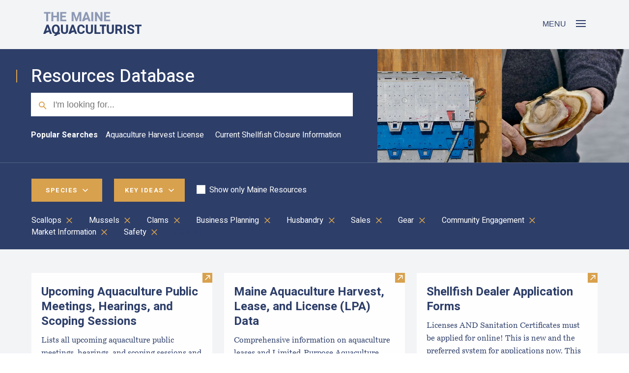

--- FILE ---
content_type: text/html; charset=utf-8
request_url: https://www.themaineaquaculturist.org/resources-database/?keywords=Gear&keywords=Community+Engagement&keywords=Market+Information&keywords=Husbandry&keywords=Business+Planning&keywords=Safety&keywords=Sales&page=1&species=Scallops&species=Clams&species=Mussels
body_size: 12688
content:



<!DOCTYPE html>
<html class="no-js" lang="en">
    <head>
        
        <!-- Google tag (gtag.js) -->
        <script async src="https://www.googletagmanager.com/gtag/js?id=G-4C70MJ52KR"></script>
        <script>
        window.dataLayer = window.dataLayer || [];
        function gtag(){dataLayer.push(arguments);}
        gtag('js', new Date());

        gtag('config', 'G-4C70MJ52KR');
        </script>
        

        <meta charset="utf-8" />
        <title>
            
                Aquaculture Resource Database
            
            
                
                    
                
            
        </title>
        
        <meta name="description" content="From oyster gear to business plans, our database has a growing collection of resources carefully curated to meet the needs of aquaculturists in Maine." />
        
        <meta name="viewport" content="width=device-width, initial-scale=1" />

        <!-- Favicons -->
        <link rel="apple-touch-icon" href="https://gmri-aquaculture-portal-production.s3.amazonaws.com/favicons/aq-apple-icon-120x120.png">
        <link rel="apple-touch-icon" sizes="152x152" href="https://gmri-aquaculture-portal-production.s3.amazonaws.com/favicons/aq-apple-icon-152x152.png">
        <link rel="apple-touch-icon" sizes="180x180" href="https://gmri-aquaculture-portal-production.s3.amazonaws.com/favicons/aq-apple-icon-180x180.png">
        <link rel="icon" type="image/png" sizes="16x16" href="https://gmri-aquaculture-portal-production.s3.amazonaws.com/favicons/aq-favicon-16x16.png">
        <link rel="icon" type="image/png" sizes="32x32" href="https://gmri-aquaculture-portal-production.s3.amazonaws.com/favicons/aq-favicon-32x32.png">
        <link rel="icon" type="image/png" sizes="96x96" href="https://gmri-aquaculture-portal-production.s3.amazonaws.com/favicons/aq-favicon-96x96.png">
        <link rel="icon" type="image/png" sizes="120x120" href="https://gmri-aquaculture-portal-production.s3.amazonaws.com/favicons/aq-apple-icon-120x120.png">
        <link rel="icon" type="image/png" sizes="152x152" href="https://gmri-aquaculture-portal-production.s3.amazonaws.com/favicons/aq-apple-icon-152x152.png">
        <link rel="icon" type="image/png" sizes="192x192" href="https://gmri-aquaculture-portal-production.s3.amazonaws.com/favicons/aq-android-icon-192x192.png">

        <meta name="apple-mobile-web-app-title" content="AQ">
        <meta name="application-name" content="AQ">
        <meta name="msapplication-TileColor" content="#2d3e69">
        <meta name="msapplication-config" content="https://gmri-aquaculture-portal-production.s3.amazonaws.com/favicons/browserconfig.xml">
        <meta name="theme-color" content="#2d3e69">
        <meta property="og:title" content="Aquaculture Resource Database" />
        <meta property="og:url" content="http://themaineaquaculturist.org/resources-database/" />
        <meta name="og:description" content="From oyster gear to business plans, our database has a growing collection of resources carefully curated to meet the needs of aquaculturists in Maine." />
        <meta property="og:locale" content="en_US" />
        <meta property="og:site_name" content="The Maine Aquaculturist" />
        
        
        <meta property="og:image" content="https://gmri-aquaculture-portal-production.s3.amazonaws.com/images/resources-banner-image-20200812.original.jpg" />
        
        
        <meta property="og:type" content="website" />
        
        
        <link href="https://fonts.googleapis.com/css2?family=Heebo:wght@400;500;700&display=swap" rel="stylesheet">
        <link rel="stylesheet" href="https://use.typekit.net/kve7vsv.css">

        
        <link href="https://gmri-aquaculture-portal-production.s3.amazonaws.com/bundles/app.a0b0eb49e1baac36e17e.css" rel="stylesheet" />

        
            
        
    </head>

    <body class="search-page">
        

        


        <header id="main-nav" class="has-background-grey-lighter section py-0 ">
            <a id="skip-to-content" href="#main" class="is-sr-only is-sr-only-focusable btn btn-secondary">Skip to main content</a>
            <nav class="xpy-4">
                

<div class="mobile-menu py-5 has-background-grey-lighter">
    <div class="menu-toggle-container container">
        <a class="navbar-brand" href="/">
            <svg xmlns="http://www.w3.org/2000/svg" width="204" height="50" viewBox="0 0 204 50">
    <g fill="none" fill-rule="evenodd">
        <path fill="#8D99B5" d="M86.652 13.084l2.658-8.085 2.291 6.948c-2.968 0-4.95 1.137-4.95 1.137zM87.4 0l-7.067 19.054h4.371s2.205-3.538 7.996-3.784l1.244 3.784h4.384L91.221 0H87.4zm42.856 15.742v-4.88h7.446V7.654h-7.446v-4.33h8.742V0h-12.85v19.054h12.863v-3.312h-8.755zm-11.503-3.453L111.347 0h-4.11v19.054h4.11V6.765l7.406 12.289h4.097V0h-4.097V12.29zm-19.145 6.765h4.096V0h-4.096v19.054zm-30.614-5.459L64.281 0h-5.378v19.054h4.11v-4.92l-.407-9.108 4.988 14.028h2.787l4.998-14.028-.406 9.108v4.92h4.123V0h-5.392l-4.71 13.595zm-29.79-2.733h7.446V7.654h-7.446v-4.33h8.742V0H35.094v19.054H47.96v-3.312h-8.755v-4.88zM28.423 7.654H21V0h-4.107v19.054H21v-8.087h7.422v8.087h4.096V0h-4.096v7.654zm-26.84-4.33h4.595v15.73h4.096V3.324h4.683V0H1.583v3.324z"/>
        <path fill="#2D3E69" d="M190.52 26.275v3.323h4.594v15.73h4.096v-15.73h4.684v-3.323H190.52zm-10.263 3.272c.442-.183.978-.275 1.606-.275.985 0 1.73.237 2.242.713.51.475.768 1.114.768 1.918h4.097c0-1.152-.293-2.175-.878-3.069-.585-.895-1.41-1.588-2.473-2.081-1.065-.494-2.291-.74-3.678-.74-1.378 0-2.604.22-3.676.662-1.075.44-1.917 1.063-2.522 1.871-.608.806-.907 1.738-.907 2.794 0 1.054.28 1.966.838 2.734.558.768 1.3 1.407 2.229 1.919.929.509 2.041.973 3.332 1.393 1.003.322 1.762.623 2.276.903.516.279.869.571 1.06.875.193.306.289.686.289 1.14 0 .611-.241 1.102-.715 1.478-.475.375-1.179.563-2.113.563-1.177 0-2.083-.242-2.718-.726-.632-.485-.944-1.271-.944-2.363h-4.123c0 1.389.37 2.56 1.112 3.515.741.954 1.702 1.664 2.883 2.126 1.182.463 2.448.693 3.79.693 1.405 0 2.627-.208 3.67-.628 1.043-.417 1.85-1.027 2.417-1.825.567-.8.85-1.75.85-2.858 0-1.537-.524-2.794-1.567-3.777-1.041-.98-2.63-1.8-4.767-2.455-1.266-.39-2.2-.79-2.8-1.197-.603-.404-.903-.9-.903-1.485 0-.391.108-.748.331-1.066.223-.319.554-.57.994-.752zm-12.894 15.781h4.096V26.275h-4.096v19.053zm-8.159-10.94c-.507.49-1.248.734-2.227.734h-3.086v-5.524h3.086c.988 0 1.731.246 2.232.733.502.489.752 1.17.752 2.041 0 .856-.252 1.528-.757 2.017zm3.991.961c.583-.857.876-1.963.876-3.316 0-1.24-.284-2.287-.851-3.147-.567-.86-1.38-1.51-2.439-1.95-1.06-.44-2.327-.661-3.804-.661h-7.196v19.053h4.11v-6.883h2.97l3.507 6.883h4.397v-.196l-4.082-7.746c1.09-.498 1.927-1.177 2.512-2.037zm-20.65 3.449c0 1.197-.277 2.075-.827 2.638-.55.562-1.351.844-2.407.844-2.171 0-3.259-1.162-3.259-3.482V26.275h-4.12v12.523c0 1.44.307 2.671.928 3.692.619 1.02 1.486 1.793 2.598 2.316 1.112.522 2.396.784 3.853.784 1.45 0 2.724-.262 3.828-.784 1.103-.523 1.965-1.296 2.584-2.316.62-1.021.929-2.252.929-3.692V26.275h-4.107v12.523zm-25.248-9.2h4.593v15.73h4.096v-15.73h4.686v-3.323h-13.375v3.323zm-6.798-3.323h-4.11v19.053h12.354v-3.31h-8.244V26.275zM99.153 38.798c0 1.197-.275 2.075-.824 2.638-.55.562-1.354.844-2.408.844-2.173 0-3.259-1.162-3.259-3.482V26.275H88.54v12.523c0 1.44.31 2.671.93 3.692.618 1.02 1.485 1.793 2.597 2.316 1.112.522 2.396.784 3.855.784 1.447 0 2.723-.262 3.826-.784 1.105-.523 1.965-1.296 2.586-2.316.619-1.021.93-2.252.93-3.692V26.275h-4.11v12.523zm-23.492-8.02c.621-.943 1.57-1.414 2.854-1.414 1.229 0 2.122.281 2.676.844.554.563.869 1.418.95 2.57h4.096c-.123-1.335-.492-2.51-1.108-3.526-.614-1.016-1.481-1.814-2.598-2.388-1.116-.576-2.454-.864-4.016-.864-1.596 0-2.992.375-4.187 1.126-1.197.75-2.122 1.82-2.776 3.211-.655 1.392-.981 3.022-.981 4.89v1.163c0 1.876.317 3.507.95 4.89.631 1.382 1.545 2.445 2.74 3.19 1.195.747 2.608 1.12 4.241 1.12 1.526 0 2.857-.28 3.991-.838 1.135-.558 2.017-1.338 2.65-2.34.634-1.006.993-2.16 1.08-3.469h-4.096c-.078 1.117-.409 1.943-.99 2.48-.578.535-1.458.805-2.635.805-.909 0-1.637-.21-2.186-.63-.55-.417-.952-1.051-1.204-1.902-.253-.851-.38-1.952-.38-3.306V35.2c0-2.006.31-3.48.93-4.423zm-28.278 8.02c0 1.197-.275 2.075-.824 2.638-.55.562-1.354.844-2.408.844-2.173 0-3.258-1.162-3.258-3.482V26.275H36.77v12.523c0 1.44.31 2.671.929 3.692.618 1.02 1.485 1.793 2.597 2.316 1.113.522 2.397.784 3.855.784 1.448 0 2.725-.262 3.828-.784 1.104-.523 1.966-1.296 2.585-2.316.618-1.021.929-2.252.929-3.692V26.275h-4.11v12.523zm-17.34-2.578c0 1.928-.347 3.41-1.04 4.45-.694 1.038-1.68 1.558-2.965 1.558-1.291 0-2.285-.52-2.982-1.559-.699-1.038-1.047-2.521-1.047-4.449v-.85c0-1.946.344-3.429 1.034-4.45.688-1.02 1.68-1.53 2.97-1.53 1.291 0 2.285.512 2.984 1.537.697 1.025 1.045 2.506 1.045 4.442v.851zm3.298 4.588c.568-1.331.851-2.859.851-4.588v-.824c0-1.903-.344-3.562-1.034-4.98-.69-1.416-1.65-2.506-2.886-3.264-1.235-.759-2.655-1.139-4.259-1.139-1.597 0-3.013.38-4.248 1.14-1.233.757-2.195 1.847-2.885 3.263-.688 1.418-1.035 3.077-1.035 4.98v.824c0 1.903.349 3.56 1.041 4.974.695 1.412 1.66 2.5 2.9 3.259 1.107.679 2.369 1.039 3.76 1.11-.154.118-.337.21-.484.34-1.195 1.034-2.285 2.273-3.107 3.627h4.86c.065 0 .415-.523.47-.583.452-.496.977-.934 1.536-1.311 1.773-1.202 3.734-1.635 5.827-1.847v-3.382c-.777.007-1.568.094-2.356.226.408-.54.761-1.146 1.05-1.825zm25.178-1.45l2.66-8.085 2.29 6.95c-2.969 0-4.95 1.135-4.95 1.135zm.748-13.083l-7.066 19.053h4.37s2.207-3.537 7.996-3.78l1.244 3.78h4.385l-7.107-19.053h-3.822zM6.318 39.358l2.66-8.085 2.29 6.95c-2.97 0-4.95 1.135-4.95 1.135zm.749-13.083L0 45.328h4.37s2.208-3.537 7.997-3.78l1.244 3.78h4.384l-7.107-19.053H7.067z"/>
    </g>
</svg>

            <span class="is-sr-only">The Maine Aquaculturist</span>
        </a>

        <button class="menu-toggle-open" aria-expanded="false">
            <span class="menu-title">Menu</span>
            <span class="hamburger-icon"><svg xmlns="http://www.w3.org/2000/svg" width="20" height="14" viewBox="0 0 20 14">
    <g fill="#2D3E69" fill-rule="evenodd">
        <path d="M0 0H20V2H0zM0 6H20V8H0zM0 12H20V14H0z"/>
    </g>
</svg>
</span>
        </button>
    </div>
</div>
<div class="links px-5">
    <div class="menu-nav container pt-5">
            <button class="menu-toggle-close" aria-expanded="true">
                <span class="is-sr-only">Menu</span>
                <span class="close-icon"><svg xmlns="http://www.w3.org/2000/svg" width="16" height="16" viewBox="0 0 16 16">
    <g fill-rule="evenodd">
        <path d="M-2 7H18V9H-2z" transform="rotate(45 8 8)"/>
        <path d="M-2 7H18V9H-2z" transform="rotate(-45 8 8)"/>
    </g>
</svg>
</span>
            </button>
        <div>
            

<ul class="main-menu-links">
    
    <li>
        <a href="/essential-start-guide-maine-aquaculture/" class="">
            <span>
                Essential Start Guide
            </span>
            <span aria-hidden="true" class="caret-icon"><svg xmlns="http://www.w3.org/2000/svg" width="11" height="11" viewBox="0 0 11 11">
    <path fill="none" fill-rule="evenodd" stroke="#8D99B5" stroke-width="1.5" d="M9 9L9 2 2 2" transform="scale(1 -1) rotate(-45 -7.778 0)"/>
</svg>
</span>
            <p>Explore the opportunities and realities of starting an aquaculture business.</p>
        </a>
    </li>
    
    <li>
        <a href="/resources-database/" class="active">
            <span>
                Resource Database
            </span>
            <span aria-hidden="true" class="caret-icon"><svg xmlns="http://www.w3.org/2000/svg" width="11" height="11" viewBox="0 0 11 11">
    <path fill="none" fill-rule="evenodd" stroke="#8D99B5" stroke-width="1.5" d="M9 9L9 2 2 2" transform="scale(1 -1) rotate(-45 -7.778 0)"/>
</svg>
</span>
            <p>Robust library of resources for both new and veteran aquaculturists.</p>
        </a>
    </li>
    
    <li>
        <a href="/aquaculture-job-board/" class="">
            <span>
                Job Board
            </span>
            <span aria-hidden="true" class="caret-icon"><svg xmlns="http://www.w3.org/2000/svg" width="11" height="11" viewBox="0 0 11 11">
    <path fill="none" fill-rule="evenodd" stroke="#8D99B5" stroke-width="1.5" d="M9 9L9 2 2 2" transform="scale(1 -1) rotate(-45 -7.778 0)"/>
</svg>
</span>
            <p>Browse our job board for aquaculture career opportunities in Maine.</p>
        </a>
    </li>
    
    <li>
        <a href="/industry-perspectives/" class="">
            <span>
                Industry Perspectives
            </span>
            <span aria-hidden="true" class="caret-icon"><svg xmlns="http://www.w3.org/2000/svg" width="11" height="11" viewBox="0 0 11 11">
    <path fill="none" fill-rule="evenodd" stroke="#8D99B5" stroke-width="1.5" d="M9 9L9 2 2 2" transform="scale(1 -1) rotate(-45 -7.778 0)"/>
</svg>
</span>
            <p>Industry veterans talk about common mistakes, glossed over steps, and more.</p>
        </a>
    </li>
    
    <li>
        <a href="/about/" class="">
            <span>
                About
            </span>
            <span aria-hidden="true" class="caret-icon"><svg xmlns="http://www.w3.org/2000/svg" width="11" height="11" viewBox="0 0 11 11">
    <path fill="none" fill-rule="evenodd" stroke="#8D99B5" stroke-width="1.5" d="M9 9L9 2 2 2" transform="scale(1 -1) rotate(-45 -7.778 0)"/>
</svg>
</span>
            <p>Our story, mission, site administrators, and partners.</p>
        </a>
    </li>
    
</ul>
        </div>
    </div>
</div>
            </nav>
        </header>
        
        <main id="main" class="has-background-grey-lighter">
            
    <header class="search-header flush-right-img has-background-primary has-text-white">
        <div class="section">
            <div class="container">
                <div class="columns">
                    <div class="column is-three-fifths left-border">
                        <h1 class="mt-3 mb-2">Resources Database</h1>
                        <div class="container">
                            <form class="search-form" action="/resources-database/" method="get">
                                <span class="search-icon"><svg xmlns="http://www.w3.org/2000/svg" width="25" height="25" viewBox="0 0 25 25">
    <g fill="none" fill-rule="evenodd" stroke="#D8A14D" stroke-width="2" transform="rotate(-45 11.914 4.257)">
        <circle cx="6.5" cy="6.5" r="5.5"/>
        <path d="M6.5 12L6.146 20.546"/>
    </g>
</svg>
</span>
                                <label for="search" class="is-sr-only">Search</label>
                                <input id="search" type="text" name="q" 
                                     
                                    placeholder="I'm looking for...">
                                
                                <button type="submit" class="is-sr-only" tabindex="-1">
                                    Search
                                </button>
                            </form>
                            
                            <div class="my-5">
                                <div class="pop-searches">
                                    <h2>Popular Searches</h2>
                                    <ul class="tags are-medium overflow-x">
                                        
                                            <li class="tag pop-search-link">
                                                <a class="is-link" href="https://themaineaquaculturist.org/resources-database/?q=Aquaculture+Harvest+License">Aquaculture Harvest License</a>
                                            </li>
                                        
                                            <li class="tag pop-search-link">
                                                <a class="is-link" href="https://themaineaquaculturist.org/resources-database/?q=Current+Shellfish+Closure+Information">Current Shellfish Closure Information</a>
                                            </li>
                                        
                                    </ul>
                                </div>
                            </div>
                            
                        </div>
                    </div>
                </div>
            </div>
            <div class="flush-right is-hidden-mobile">
                <img alt="resources-banner-image-20200812.jpg" height="500" src="https://gmri-aquaculture-portal-production.s3.amazonaws.com/images/resources-banner-image-20200812.original.jpg" width="1010">
            </div>
        </div>
    </header>

            
    <section class="has-background-primary section filters py-4 ">
        <div class="container">
            <div class="menu-container">
                <button id="species-toggle" 
                        class="my-4 mr-5 button is-gold"
                        
                        aria-expanded=false>
                    <h2 class="label has-text-white">
                        <span>Species</span>
                        <span class="caret"><svg xmlns="http://www.w3.org/2000/svg" width="11" height="11" viewBox="0 0 11 11">
    <path fill="none" fill-rule="evenodd" stroke="#8D99B5" stroke-width="1.5" d="M9 9L9 2 2 2" transform="scale(1 -1) rotate(-45 -7.778 0)"/>
</svg>
</span>
                    </h2>
                </button>
                <div id="species-menu" class="container is-fluid columns">
                    <div class="container">
                        <div>
                            <ul class="tags are-medium">
                                
                                    

<li class="tag ">
    <a href="?keywords=Gear&amp;keywords=Community+Engagement&amp;keywords=Market+Information&amp;keywords=Husbandry&amp;keywords=Business+Planning&amp;keywords=Safety&amp;keywords=Sales&amp;page=1&amp;species=Scallops&amp;species=Clams&amp;species=Mussels&amp;species=Oysters" class="is-link">
        <span class="check"><svg xmlns="http://www.w3.org/2000/svg" width="14" height="9" viewBox="0 0 14 9">
    <path fill="none" fill-rule="evenodd" stroke="#D8A14D" stroke-width="2" d="M0 5L4 9 14 0"/>
</svg>
</span>
        Oysters
    </a>
</li>
                                
                                    

<li class="tag selected">
    <a href="?keywords=Gear&amp;keywords=Community+Engagement&amp;keywords=Market+Information&amp;keywords=Husbandry&amp;keywords=Business+Planning&amp;keywords=Safety&amp;keywords=Sales&amp;page=1&amp;species=Clams&amp;species=Mussels" class="is-link">
        <span class="check"><svg xmlns="http://www.w3.org/2000/svg" width="14" height="9" viewBox="0 0 14 9">
    <path fill="none" fill-rule="evenodd" stroke="#D8A14D" stroke-width="2" d="M0 5L4 9 14 0"/>
</svg>
</span>
        Scallops
    </a>
</li>
                                
                                    

<li class="tag selected">
    <a href="?keywords=Gear&amp;keywords=Community+Engagement&amp;keywords=Market+Information&amp;keywords=Husbandry&amp;keywords=Business+Planning&amp;keywords=Safety&amp;keywords=Sales&amp;page=1&amp;species=Scallops&amp;species=Clams" class="is-link">
        <span class="check"><svg xmlns="http://www.w3.org/2000/svg" width="14" height="9" viewBox="0 0 14 9">
    <path fill="none" fill-rule="evenodd" stroke="#D8A14D" stroke-width="2" d="M0 5L4 9 14 0"/>
</svg>
</span>
        Mussels
    </a>
</li>
                                
                                    

<li class="tag selected">
    <a href="?keywords=Gear&amp;keywords=Community+Engagement&amp;keywords=Market+Information&amp;keywords=Husbandry&amp;keywords=Business+Planning&amp;keywords=Safety&amp;keywords=Sales&amp;page=1&amp;species=Scallops&amp;species=Mussels" class="is-link">
        <span class="check"><svg xmlns="http://www.w3.org/2000/svg" width="14" height="9" viewBox="0 0 14 9">
    <path fill="none" fill-rule="evenodd" stroke="#D8A14D" stroke-width="2" d="M0 5L4 9 14 0"/>
</svg>
</span>
        Clams
    </a>
</li>
                                
                                    

<li class="tag ">
    <a href="?keywords=Gear&amp;keywords=Community+Engagement&amp;keywords=Market+Information&amp;keywords=Husbandry&amp;keywords=Business+Planning&amp;keywords=Safety&amp;keywords=Sales&amp;page=1&amp;species=Scallops&amp;species=Clams&amp;species=Mussels&amp;species=Seaweed" class="is-link">
        <span class="check"><svg xmlns="http://www.w3.org/2000/svg" width="14" height="9" viewBox="0 0 14 9">
    <path fill="none" fill-rule="evenodd" stroke="#D8A14D" stroke-width="2" d="M0 5L4 9 14 0"/>
</svg>
</span>
        Seaweed
    </a>
</li>
                                
                            </ul>
                        </div>
                    </div>
                </div>
            </div>

            <div class="menu-container">
                <button id="ideas-toggle" 
                        class="my-4 mr-5 button is-gold"
                        
                        aria-expanded=false>
                    <h2 class="label has-text-white">
                        <span>Key Ideas</span>
                        <span class="caret"><svg xmlns="http://www.w3.org/2000/svg" width="11" height="11" viewBox="0 0 11 11">
    <path fill="none" fill-rule="evenodd" stroke="#8D99B5" stroke-width="1.5" d="M9 9L9 2 2 2" transform="scale(1 -1) rotate(-45 -7.778 0)"/>
</svg>
</span>
                    </h2>
                </button>
                <div id="ideas-menu" class="container is-fluid columns">
                    <div class="container">
                        <div>
                            <ul class="tags are-medium">
                                
                                    

<li class="tag selected">
    <a href="?keywords=Gear&amp;keywords=Community+Engagement&amp;keywords=Market+Information&amp;keywords=Husbandry&amp;keywords=Safety&amp;keywords=Sales&amp;page=1&amp;species=Scallops&amp;species=Clams&amp;species=Mussels" class="is-link">
        <span class="check"><svg xmlns="http://www.w3.org/2000/svg" width="14" height="9" viewBox="0 0 14 9">
    <path fill="none" fill-rule="evenodd" stroke="#D8A14D" stroke-width="2" d="M0 5L4 9 14 0"/>
</svg>
</span>
        Business Planning
    </a>
</li>
                                
                                    

<li class="tag ">
    <a href="?keywords=Gear&amp;keywords=Community+Engagement&amp;keywords=Market+Information&amp;keywords=Husbandry&amp;keywords=Business+Planning&amp;keywords=Safety&amp;keywords=Sales&amp;keywords=Public+Health&amp;page=1&amp;species=Scallops&amp;species=Clams&amp;species=Mussels" class="is-link">
        <span class="check"><svg xmlns="http://www.w3.org/2000/svg" width="14" height="9" viewBox="0 0 14 9">
    <path fill="none" fill-rule="evenodd" stroke="#D8A14D" stroke-width="2" d="M0 5L4 9 14 0"/>
</svg>
</span>
        Public Health
    </a>
</li>
                                
                                    

<li class="tag ">
    <a href="?keywords=Gear&amp;keywords=Community+Engagement&amp;keywords=Market+Information&amp;keywords=Husbandry&amp;keywords=Business+Planning&amp;keywords=Safety&amp;keywords=Sales&amp;keywords=DMR+Division+of+Aquaculture&amp;page=1&amp;species=Scallops&amp;species=Clams&amp;species=Mussels" class="is-link">
        <span class="check"><svg xmlns="http://www.w3.org/2000/svg" width="14" height="9" viewBox="0 0 14 9">
    <path fill="none" fill-rule="evenodd" stroke="#D8A14D" stroke-width="2" d="M0 5L4 9 14 0"/>
</svg>
</span>
        DMR Division of Aquaculture
    </a>
</li>
                                
                                    

<li class="tag selected">
    <a href="?keywords=Gear&amp;keywords=Community+Engagement&amp;keywords=Market+Information&amp;keywords=Business+Planning&amp;keywords=Safety&amp;keywords=Sales&amp;page=1&amp;species=Scallops&amp;species=Clams&amp;species=Mussels" class="is-link">
        <span class="check"><svg xmlns="http://www.w3.org/2000/svg" width="14" height="9" viewBox="0 0 14 9">
    <path fill="none" fill-rule="evenodd" stroke="#D8A14D" stroke-width="2" d="M0 5L4 9 14 0"/>
</svg>
</span>
        Husbandry
    </a>
</li>
                                
                                    

<li class="tag ">
    <a href="?keywords=Gear&amp;keywords=Community+Engagement&amp;keywords=Market+Information&amp;keywords=Husbandry&amp;keywords=Business+Planning&amp;keywords=Safety&amp;keywords=Sales&amp;keywords=Training%2FMentoring&amp;page=1&amp;species=Scallops&amp;species=Clams&amp;species=Mussels" class="is-link">
        <span class="check"><svg xmlns="http://www.w3.org/2000/svg" width="14" height="9" viewBox="0 0 14 9">
    <path fill="none" fill-rule="evenodd" stroke="#D8A14D" stroke-width="2" d="M0 5L4 9 14 0"/>
</svg>
</span>
        Training/Mentoring
    </a>
</li>
                                
                                    

<li class="tag ">
    <a href="?keywords=Gear&amp;keywords=Community+Engagement&amp;keywords=Market+Information&amp;keywords=Husbandry&amp;keywords=Business+Planning&amp;keywords=Safety&amp;keywords=Sales&amp;keywords=Site+Considerations&amp;page=1&amp;species=Scallops&amp;species=Clams&amp;species=Mussels" class="is-link">
        <span class="check"><svg xmlns="http://www.w3.org/2000/svg" width="14" height="9" viewBox="0 0 14 9">
    <path fill="none" fill-rule="evenodd" stroke="#D8A14D" stroke-width="2" d="M0 5L4 9 14 0"/>
</svg>
</span>
        Site Considerations
    </a>
</li>
                                
                                    

<li class="tag selected">
    <a href="?keywords=Gear&amp;keywords=Community+Engagement&amp;keywords=Market+Information&amp;keywords=Husbandry&amp;keywords=Business+Planning&amp;keywords=Safety&amp;page=1&amp;species=Scallops&amp;species=Clams&amp;species=Mussels" class="is-link">
        <span class="check"><svg xmlns="http://www.w3.org/2000/svg" width="14" height="9" viewBox="0 0 14 9">
    <path fill="none" fill-rule="evenodd" stroke="#D8A14D" stroke-width="2" d="M0 5L4 9 14 0"/>
</svg>
</span>
        Sales
    </a>
</li>
                                
                                    

<li class="tag selected">
    <a href="?keywords=Community+Engagement&amp;keywords=Market+Information&amp;keywords=Husbandry&amp;keywords=Business+Planning&amp;keywords=Safety&amp;keywords=Sales&amp;page=1&amp;species=Scallops&amp;species=Clams&amp;species=Mussels" class="is-link">
        <span class="check"><svg xmlns="http://www.w3.org/2000/svg" width="14" height="9" viewBox="0 0 14 9">
    <path fill="none" fill-rule="evenodd" stroke="#D8A14D" stroke-width="2" d="M0 5L4 9 14 0"/>
</svg>
</span>
        Gear
    </a>
</li>
                                
                                    

<li class="tag ">
    <a href="?keywords=Gear&amp;keywords=Community+Engagement&amp;keywords=Market+Information&amp;keywords=Husbandry&amp;keywords=Business+Planning&amp;keywords=Safety&amp;keywords=Sales&amp;keywords=Seed&amp;page=1&amp;species=Scallops&amp;species=Clams&amp;species=Mussels" class="is-link">
        <span class="check"><svg xmlns="http://www.w3.org/2000/svg" width="14" height="9" viewBox="0 0 14 9">
    <path fill="none" fill-rule="evenodd" stroke="#D8A14D" stroke-width="2" d="M0 5L4 9 14 0"/>
</svg>
</span>
        Seed
    </a>
</li>
                                
                                    

<li class="tag ">
    <a href="?keywords=Gear&amp;keywords=Community+Engagement&amp;keywords=Market+Information&amp;keywords=Husbandry&amp;keywords=Business+Planning&amp;keywords=Safety&amp;keywords=Sales&amp;keywords=Biosecurity&amp;page=1&amp;species=Scallops&amp;species=Clams&amp;species=Mussels" class="is-link">
        <span class="check"><svg xmlns="http://www.w3.org/2000/svg" width="14" height="9" viewBox="0 0 14 9">
    <path fill="none" fill-rule="evenodd" stroke="#D8A14D" stroke-width="2" d="M0 5L4 9 14 0"/>
</svg>
</span>
        Biosecurity
    </a>
</li>
                                
                                    

<li class="tag selected">
    <a href="?keywords=Gear&amp;keywords=Market+Information&amp;keywords=Husbandry&amp;keywords=Business+Planning&amp;keywords=Safety&amp;keywords=Sales&amp;page=1&amp;species=Scallops&amp;species=Clams&amp;species=Mussels" class="is-link">
        <span class="check"><svg xmlns="http://www.w3.org/2000/svg" width="14" height="9" viewBox="0 0 14 9">
    <path fill="none" fill-rule="evenodd" stroke="#D8A14D" stroke-width="2" d="M0 5L4 9 14 0"/>
</svg>
</span>
        Community Engagement
    </a>
</li>
                                
                                    

<li class="tag selected">
    <a href="?keywords=Gear&amp;keywords=Community+Engagement&amp;keywords=Husbandry&amp;keywords=Business+Planning&amp;keywords=Safety&amp;keywords=Sales&amp;page=1&amp;species=Scallops&amp;species=Clams&amp;species=Mussels" class="is-link">
        <span class="check"><svg xmlns="http://www.w3.org/2000/svg" width="14" height="9" viewBox="0 0 14 9">
    <path fill="none" fill-rule="evenodd" stroke="#D8A14D" stroke-width="2" d="M0 5L4 9 14 0"/>
</svg>
</span>
        Market Information
    </a>
</li>
                                
                                    

<li class="tag ">
    <a href="?keywords=Gear&amp;keywords=Community+Engagement&amp;keywords=Market+Information&amp;keywords=Husbandry&amp;keywords=Business+Planning&amp;keywords=Safety&amp;keywords=Sales&amp;keywords=Branding%2FMarketing&amp;page=1&amp;species=Scallops&amp;species=Clams&amp;species=Mussels" class="is-link">
        <span class="check"><svg xmlns="http://www.w3.org/2000/svg" width="14" height="9" viewBox="0 0 14 9">
    <path fill="none" fill-rule="evenodd" stroke="#D8A14D" stroke-width="2" d="M0 5L4 9 14 0"/>
</svg>
</span>
        Branding/Marketing
    </a>
</li>
                                
                                    

<li class="tag selected">
    <a href="?keywords=Gear&amp;keywords=Community+Engagement&amp;keywords=Market+Information&amp;keywords=Husbandry&amp;keywords=Business+Planning&amp;keywords=Sales&amp;page=1&amp;species=Scallops&amp;species=Clams&amp;species=Mussels" class="is-link">
        <span class="check"><svg xmlns="http://www.w3.org/2000/svg" width="14" height="9" viewBox="0 0 14 9">
    <path fill="none" fill-rule="evenodd" stroke="#D8A14D" stroke-width="2" d="M0 5L4 9 14 0"/>
</svg>
</span>
        Safety
    </a>
</li>
                                
                            </ul>
                        </div>
                    </div>
                </div>
            </div>

            <div class="chkbx-container">
                <span id="maine-resource-chkbx" class="checkbox">
                    <a  class="has-text-white "
                        
                        href="?keywords=Gear&amp;keywords=Community+Engagement&amp;keywords=Market+Information&amp;keywords=Husbandry&amp;keywords=Business+Planning&amp;keywords=Safety&amp;keywords=Sales&amp;page=1&amp;species=Scallops&amp;species=Clams&amp;species=Mussels&amp;maine_resources=True
                        ">
                    <span class="check">
                        
                    </span>
                    Show only Maine Resources</a>
                </span>
            </div>
        </div>
        
        <div class="container mt-2 mb-2">
            <ul class="tags selected-filters are-medium overflow-x is-hidden-mobile">
                
                    

<li class="tag">
    <a href="?keywords=Gear&amp;keywords=Community+Engagement&amp;keywords=Market+Information&amp;keywords=Husbandry&amp;keywords=Business+Planning&amp;keywords=Safety&amp;keywords=Sales&amp;page=1&amp;species=Clams&amp;species=Mussels">
        <span class="has-text-white">Scallops</span>
        <svg xmlns="http://www.w3.org/2000/svg" width="16" height="16" viewBox="0 0 16 16">
    <g fill-rule="evenodd">
        <path d="M-2 7H18V9H-2z" transform="rotate(45 8 8)"/>
        <path d="M-2 7H18V9H-2z" transform="rotate(-45 8 8)"/>
    </g>
</svg>

    </a>
</li>
                
                    

<li class="tag">
    <a href="?keywords=Gear&amp;keywords=Community+Engagement&amp;keywords=Market+Information&amp;keywords=Husbandry&amp;keywords=Business+Planning&amp;keywords=Safety&amp;keywords=Sales&amp;page=1&amp;species=Scallops&amp;species=Clams">
        <span class="has-text-white">Mussels</span>
        <svg xmlns="http://www.w3.org/2000/svg" width="16" height="16" viewBox="0 0 16 16">
    <g fill-rule="evenodd">
        <path d="M-2 7H18V9H-2z" transform="rotate(45 8 8)"/>
        <path d="M-2 7H18V9H-2z" transform="rotate(-45 8 8)"/>
    </g>
</svg>

    </a>
</li>
                
                    

<li class="tag">
    <a href="?keywords=Gear&amp;keywords=Community+Engagement&amp;keywords=Market+Information&amp;keywords=Husbandry&amp;keywords=Business+Planning&amp;keywords=Safety&amp;keywords=Sales&amp;page=1&amp;species=Scallops&amp;species=Mussels">
        <span class="has-text-white">Clams</span>
        <svg xmlns="http://www.w3.org/2000/svg" width="16" height="16" viewBox="0 0 16 16">
    <g fill-rule="evenodd">
        <path d="M-2 7H18V9H-2z" transform="rotate(45 8 8)"/>
        <path d="M-2 7H18V9H-2z" transform="rotate(-45 8 8)"/>
    </g>
</svg>

    </a>
</li>
                
                    

<li class="tag">
    <a href="?keywords=Gear&amp;keywords=Community+Engagement&amp;keywords=Market+Information&amp;keywords=Husbandry&amp;keywords=Safety&amp;keywords=Sales&amp;page=1&amp;species=Scallops&amp;species=Clams&amp;species=Mussels">
        <span class="has-text-white">Business Planning</span>
        <svg xmlns="http://www.w3.org/2000/svg" width="16" height="16" viewBox="0 0 16 16">
    <g fill-rule="evenodd">
        <path d="M-2 7H18V9H-2z" transform="rotate(45 8 8)"/>
        <path d="M-2 7H18V9H-2z" transform="rotate(-45 8 8)"/>
    </g>
</svg>

    </a>
</li>
                
                    

<li class="tag">
    <a href="?keywords=Gear&amp;keywords=Community+Engagement&amp;keywords=Market+Information&amp;keywords=Business+Planning&amp;keywords=Safety&amp;keywords=Sales&amp;page=1&amp;species=Scallops&amp;species=Clams&amp;species=Mussels">
        <span class="has-text-white">Husbandry</span>
        <svg xmlns="http://www.w3.org/2000/svg" width="16" height="16" viewBox="0 0 16 16">
    <g fill-rule="evenodd">
        <path d="M-2 7H18V9H-2z" transform="rotate(45 8 8)"/>
        <path d="M-2 7H18V9H-2z" transform="rotate(-45 8 8)"/>
    </g>
</svg>

    </a>
</li>
                
                    

<li class="tag">
    <a href="?keywords=Gear&amp;keywords=Community+Engagement&amp;keywords=Market+Information&amp;keywords=Husbandry&amp;keywords=Business+Planning&amp;keywords=Safety&amp;page=1&amp;species=Scallops&amp;species=Clams&amp;species=Mussels">
        <span class="has-text-white">Sales</span>
        <svg xmlns="http://www.w3.org/2000/svg" width="16" height="16" viewBox="0 0 16 16">
    <g fill-rule="evenodd">
        <path d="M-2 7H18V9H-2z" transform="rotate(45 8 8)"/>
        <path d="M-2 7H18V9H-2z" transform="rotate(-45 8 8)"/>
    </g>
</svg>

    </a>
</li>
                
                    

<li class="tag">
    <a href="?keywords=Community+Engagement&amp;keywords=Market+Information&amp;keywords=Husbandry&amp;keywords=Business+Planning&amp;keywords=Safety&amp;keywords=Sales&amp;page=1&amp;species=Scallops&amp;species=Clams&amp;species=Mussels">
        <span class="has-text-white">Gear</span>
        <svg xmlns="http://www.w3.org/2000/svg" width="16" height="16" viewBox="0 0 16 16">
    <g fill-rule="evenodd">
        <path d="M-2 7H18V9H-2z" transform="rotate(45 8 8)"/>
        <path d="M-2 7H18V9H-2z" transform="rotate(-45 8 8)"/>
    </g>
</svg>

    </a>
</li>
                
                    

<li class="tag">
    <a href="?keywords=Gear&amp;keywords=Market+Information&amp;keywords=Husbandry&amp;keywords=Business+Planning&amp;keywords=Safety&amp;keywords=Sales&amp;page=1&amp;species=Scallops&amp;species=Clams&amp;species=Mussels">
        <span class="has-text-white">Community Engagement</span>
        <svg xmlns="http://www.w3.org/2000/svg" width="16" height="16" viewBox="0 0 16 16">
    <g fill-rule="evenodd">
        <path d="M-2 7H18V9H-2z" transform="rotate(45 8 8)"/>
        <path d="M-2 7H18V9H-2z" transform="rotate(-45 8 8)"/>
    </g>
</svg>

    </a>
</li>
                
                    

<li class="tag">
    <a href="?keywords=Gear&amp;keywords=Community+Engagement&amp;keywords=Husbandry&amp;keywords=Business+Planning&amp;keywords=Safety&amp;keywords=Sales&amp;page=1&amp;species=Scallops&amp;species=Clams&amp;species=Mussels">
        <span class="has-text-white">Market Information</span>
        <svg xmlns="http://www.w3.org/2000/svg" width="16" height="16" viewBox="0 0 16 16">
    <g fill-rule="evenodd">
        <path d="M-2 7H18V9H-2z" transform="rotate(45 8 8)"/>
        <path d="M-2 7H18V9H-2z" transform="rotate(-45 8 8)"/>
    </g>
</svg>

    </a>
</li>
                
                    

<li class="tag">
    <a href="?keywords=Gear&amp;keywords=Community+Engagement&amp;keywords=Market+Information&amp;keywords=Husbandry&amp;keywords=Business+Planning&amp;keywords=Sales&amp;page=1&amp;species=Scallops&amp;species=Clams&amp;species=Mussels">
        <span class="has-text-white">Safety</span>
        <svg xmlns="http://www.w3.org/2000/svg" width="16" height="16" viewBox="0 0 16 16">
    <g fill-rule="evenodd">
        <path d="M-2 7H18V9H-2z" transform="rotate(45 8 8)"/>
        <path d="M-2 7H18V9H-2z" transform="rotate(-45 8 8)"/>
    </g>
</svg>

    </a>
</li>
                
                    <li class="tag">
                        <a href="?page=1">
                            <span>Clear all</span>
                        </a>
                    </li>
            </ul>   
        </div>
        
    </section>

    <section class="section pt-5">
        <h2 class="is-sr-only">Results</h2>
        <div class="container">
        <div class="level py-0 mb-5">
            
        </div>
        <ul class="resources tile is-ancestor">
        
        
        
            <li class="container-card tile is-parent is-4 ">
                


<article class="resource-card tile is-child box columns">
    <div class="column ">
        
            <span class="out-link">
                <span class="is-sr-only">Visit Upcoming Aquaculture Public Meetings, Hearings, and Scoping Sessions</span>
                <svg xmlns="http://www.w3.org/2000/svg" width="20" height="20" viewBox="0 0 20 20">
    <g fill="none" fill-rule="evenodd">
        <path fill="#D8A14D" d="M0 0H20V20H0z"/>
        <g stroke="#FFF" stroke-width="1.5">
            <path d="M9.707 7.386L9.707.386 2.707.386M.707 9.386L9.707.386" transform="translate(5 4.929)"/>
        </g>
    </g>
</svg>

            </span>
        

        <div class="main-content pb-3">
            <div class="info">
                <a href="https://www.maine.gov/dmr/aquaculture"
                    target="_blank">

                   

                    <h3 class="standard-heading">Upcoming Aquaculture Public Meetings, Hearings, and Scoping Sessions</h3>
                    <div class="content mb-4">Lists all upcoming aquaculture public meetings, hearings, and scoping sessions and give the date, time, town and location for them.</div>
                    <span class="mb-0 label grey-label">
                        
                        <span>2025</span>
                    </span>
                </a>
                    
                        <div class="source"><p data-block-key="szz9q"><a href="https://www.maine.gov/dmr/aquaculture/index.html" target="_blank" rel="noopener nofollower">Maine DMR Division of Aquaculture</a></p></div>
                    
            </div>
        </div>
    </div>
    
</article>

            </li>
        
            <li class="container-card tile is-parent is-4 ">
                


<article class="resource-card tile is-child box columns">
    <div class="column ">
        
            <span class="out-link">
                <span class="is-sr-only">Visit Maine Aquaculture Harvest, Lease, and License (LPA) Data</span>
                <svg xmlns="http://www.w3.org/2000/svg" width="20" height="20" viewBox="0 0 20 20">
    <g fill="none" fill-rule="evenodd">
        <path fill="#D8A14D" d="M0 0H20V20H0z"/>
        <g stroke="#FFF" stroke-width="1.5">
            <path d="M9.707 7.386L9.707.386 2.707.386M.707 9.386L9.707.386" transform="translate(5 4.929)"/>
        </g>
    </g>
</svg>

            </span>
        

        <div class="main-content pb-3">
            <div class="info">
                <a href="https://www.maine.gov/dmr/aquaculture/maine-aquaculture-leases-and-lpas/maine-aquaculture-leases-and-lpas"
                    target="_blank">

                   

                    <h3 class="standard-heading">Maine Aquaculture Harvest, Lease, and License (LPA) Data</h3>
                    <div class="content mb-4">Comprehensive information on aquaculture leases and Limited-Purpose Aquaculture (LPA) licenses, including details on active and denied lease decisions, pending applications, and interactive data tables with links to maps and documents.</div>
                    <span class="mb-0 label grey-label">
                        
                        <span>2025</span>
                    </span>
                </a>
                    
                        <div class="source"><p data-block-key="mqloj"><a href="https://www.maine.gov/dmr/aquaculture/index.html" target="_blank" rel="noopener nofollower">Maine DMR Division of Aquaculture</a></p></div>
                    
            </div>
        </div>
    </div>
    
</article>

            </li>
        
            <li class="container-card tile is-parent is-4 ">
                


<article class="resource-card tile is-child box columns">
    <div class="column ">
        
            <span class="out-link">
                <span class="is-sr-only">Visit Shellfish Dealer Application Forms</span>
                <svg xmlns="http://www.w3.org/2000/svg" width="20" height="20" viewBox="0 0 20 20">
    <g fill="none" fill-rule="evenodd">
        <path fill="#D8A14D" d="M0 0H20V20H0z"/>
        <g stroke="#FFF" stroke-width="1.5">
            <path d="M9.707 7.386L9.707.386 2.707.386M.707 9.386L9.707.386" transform="translate(5 4.929)"/>
        </g>
    </g>
</svg>

            </span>
        

        <div class="main-content pb-3">
            <div class="info">
                <a href="https://www.maine.gov/dmr/fisheries/shellfish/shellfish-dealer-certification-and-inspection"
                    target="_blank">

                   

                    <h3 class="standard-heading">Shellfish Dealer Application Forms</h3>
                    <div class="content mb-4">Licenses AND Sanitation Certificates must be applied for online! This is new and the preferred system for applications now. This includes Shellstock Shipper Certificate, Shucker-Packer Certificate, Shellfish Reshipper Certificate, and Depuration Processor Certificate.</div>
                    <span class="mb-0 label grey-label">
                        
                        <span>2024</span>
                    </span>
                </a>
                    
                        <div class="source"><p data-block-key="ddee6"><a href="https://www.maine.gov/dmr/shellfish-sanitation-management/index.html" target="_blank" rel="noopener nofollower">Maine DMR Bureau of Public Health</a></p></div>
                    
            </div>
        </div>
    </div>
    
</article>

            </li>
        
            <li class="container-card tile is-parent is-4 ">
                


<article class="resource-card tile is-child box columns">
    <div class="column ">
        
            <span class="out-link">
                <span class="is-sr-only">Visit Rookie Mistakes for New Growers to Avoid</span>
                <svg xmlns="http://www.w3.org/2000/svg" width="20" height="20" viewBox="0 0 20 20">
    <g fill="none" fill-rule="evenodd">
        <path fill="#D8A14D" d="M0 0H20V20H0z"/>
        <g stroke="#FFF" stroke-width="1.5">
            <path d="M9.707 7.386L9.707.386 2.707.386M.707 9.386L9.707.386" transform="translate(5 4.929)"/>
        </g>
    </g>
</svg>

            </span>
        

        <div class="main-content pb-3">
            <div class="info">
                <a href="https://ecsga.org/wp-content/uploads/2018/01/RookieMistakes.pdf"
                    target="_blank">

                   

                    <h3 class="standard-heading">Rookie Mistakes for New Growers to Avoid</h3>
                    <div class="content mb-4">Summarizes common and important mistakes that new growers will make when first starting.</div>
                    <span class="mb-0 label grey-label">
                        
                        <span>2024</span>
                    </span>
                </a>
                    
                        <div class="source"><p data-block-key="hltnc"><a href="https://ecsga.org/" target="_blank" rel="noopener nofollower">East Coast Shellfish Growers Association</a></p></div>
                    
            </div>
        </div>
    </div>
    
</article>

            </li>
        
            <li class="container-card tile is-parent is-4 ">
                


<article class="resource-card tile is-child box columns">
    <div class="column ">
        
            <span class="out-link">
                <span class="is-sr-only">Visit Sea Farm Loan: Financing for Maine’s Marine Aquaculturists</span>
                <svg xmlns="http://www.w3.org/2000/svg" width="20" height="20" viewBox="0 0 20 20">
    <g fill="none" fill-rule="evenodd">
        <path fill="#D8A14D" d="M0 0H20V20H0z"/>
        <g stroke="#FFF" stroke-width="1.5">
            <path d="M9.707 7.386L9.707.386 2.707.386M.707 9.386L9.707.386" transform="translate(5 4.929)"/>
        </g>
    </g>
</svg>

            </span>
        

        <div class="main-content pb-3">
            <div class="info">
                <a href="https://www.ceimaine.org/financing/small-business-loans/#sea-farm-loans"
                    target="_blank">

                   

                    <h3 class="standard-heading">Sea Farm Loan: Financing for Maine’s Marine Aquaculturists</h3>
                    <div class="content mb-4">Coastal Enterprises, Inc. provides loans to aquaculturists. If you are seeking to grow your aquaculture operation but have had difficulty getting a loan from a commercial lender, CEI is here to help.</div>
                    <span class="mb-0 label grey-label">
                        
                        <span>2024</span>
                    </span>
                </a>
                    
                        <div class="source"><p data-block-key="281yj"><a href="https://www.ceimaine.org/" target="_blank" rel="noopener nofollower">Coastal Enterprises, Inc.</a></p></div>
                    
            </div>
        </div>
    </div>
    
</article>

            </li>
        
            <li class="container-card tile is-parent is-4 ">
                


<article class="resource-card tile is-child box columns">
    <div class="column ">
        
            <span class="out-link">
                <span class="is-sr-only">Visit Refuting Marine Aquaculture Myths, Unfounded Criticisms and Assumptions</span>
                <svg xmlns="http://www.w3.org/2000/svg" width="20" height="20" viewBox="0 0 20 20">
    <g fill="none" fill-rule="evenodd">
        <path fill="#D8A14D" d="M0 0H20V20H0z"/>
        <g stroke="#FFF" stroke-width="1.5">
            <path d="M9.707 7.386L9.707.386 2.707.386M.707 9.386L9.707.386" transform="translate(5 4.929)"/>
        </g>
    </g>
</svg>

            </span>
        

        <div class="main-content pb-3">
            <div class="info">
                <a href="https://maineaqua.org/wp-content/uploads/2021/05/NAA-Refuting-Marine-Aquaculture-Myths-AQM_47-2.pdf"
                    target="_blank">

                   

                    <h3 class="standard-heading">Refuting Marine Aquaculture Myths, Unfounded Criticisms and Assumptions</h3>
                    <div class="content mb-4">A variety of tenacious myths critical of marine aquaculture practiced in the United States have persisted for decades to be presented as facts to the public and Congress. The reality is U.S. fish and shellfish farmers culture aquatic animals and plants within a very complicated and expensive legal, regulatory, husbandry, and science-driven environment. We believe critics are unfamiliar with this environment or have erroneously assumed marine aquaculture-related environmental damage reported in other countries occurs in the United States.</div>
                    <span class="mb-0 label grey-label">
                        
                        <span>2024</span>
                    </span>
                </a>
                    
                        <div class="source"><p data-block-key="s9fet"><a href="http://thenaa.net/" target="_blank" rel="noopener nofollower">National Aquaculture Association</a></p></div>
                    
            </div>
        </div>
    </div>
    
</article>

            </li>
        
            <li class="container-card tile is-parent is-4 ">
                


<article class="resource-card tile is-child box columns">
    <div class="column ">
        
            <span class="out-link">
                <span class="is-sr-only">Visit Mussel Aquaculture in the Northeast</span>
                <svg xmlns="http://www.w3.org/2000/svg" width="20" height="20" viewBox="0 0 20 20">
    <g fill="none" fill-rule="evenodd">
        <path fill="#D8A14D" d="M0 0H20V20H0z"/>
        <g stroke="#FFF" stroke-width="1.5">
            <path d="M9.707 7.386L9.707.386 2.707.386M.707 9.386L9.707.386" transform="translate(5 4.929)"/>
        </g>
    </g>
</svg>

            </span>
        

        <div class="main-content pb-3">
            <div class="info">
                <a href="https://extension.rwfm.tamu.edu/wp-content/uploads/sites/8/2013/09/NRAC-Publication-No.-211-2010-%E2%80%93-Mussel-Aquaculture-in-the-Northeast.pdf"
                    target="_blank">

                   

                    <h3 class="standard-heading">Mussel Aquaculture in the Northeast</h3>
                    <div class="content mb-4">Overview of mussel farming systems, mussel spat collection, seed stripping and stocking, problems occasionally encountered, processing, packaging and shipping, site selection, and planning a business.</div>
                    <span class="mb-0 label grey-label">
                        
                        <span>2024</span>
                    </span>
                </a>
                    
                        <div class="source"><p data-block-key="08uge"><a href="https://www.nrac.org/" target="_blank" rel="noopener nofollower">Northeastern Regional Aquaculture Center</a></p></div>
                    
            </div>
        </div>
    </div>
    
</article>

            </li>
        
            <li class="container-card tile is-parent is-4 ">
                


<article class="resource-card tile is-child box columns">
    <div class="column ">
        
            <span class="out-link">
                <span class="is-sr-only">Visit Maine Department of Marine Resources Grants and RFPs</span>
                <svg xmlns="http://www.w3.org/2000/svg" width="20" height="20" viewBox="0 0 20 20">
    <g fill="none" fill-rule="evenodd">
        <path fill="#D8A14D" d="M0 0H20V20H0z"/>
        <g stroke="#FFF" stroke-width="1.5">
            <path d="M9.707 7.386L9.707.386 2.707.386M.707 9.386L9.707.386" transform="translate(5 4.929)"/>
        </g>
    </g>
</svg>

            </span>
        

        <div class="main-content pb-3">
            <div class="info">
                <a href="https://www.maine.gov/dmr/programs/maine-coastal-program/grants-and-rfps"
                    target="_blank">

                   

                    <h3 class="standard-heading">Maine Department of Marine Resources Grants and RFPs</h3>
                    <div class="content mb-4">List of Grants and Requests for Proposals (RFPs) on the Department of Marine Resources (DMR) website. These include opportunities in Coastal Access &amp; Working Waterfronts, Coastal Community Planning, and Outreach &amp; Education.</div>
                    <span class="mb-0 label grey-label">
                        
                        <span>2024</span>
                    </span>
                </a>
                    
                        <div class="source"><p data-block-key="xwyff"><a href="https://www.maine.gov/dmr/aquaculture/index.html" target="_blank" rel="noopener nofollower">Maine Department of Marine Resources</a></p></div>
                    
            </div>
        </div>
    </div>
    
</article>

            </li>
        
            <li class="container-card tile is-parent is-4 ">
                


<article class="resource-card tile is-child box columns">
    <div class="column ">
        
            <span class="out-link">
                <span class="is-sr-only">Visit Maine Aquaculture Economic Impact Report</span>
                <svg xmlns="http://www.w3.org/2000/svg" width="20" height="20" viewBox="0 0 20 20">
    <g fill="none" fill-rule="evenodd">
        <path fill="#D8A14D" d="M0 0H20V20H0z"/>
        <g stroke="#FFF" stroke-width="1.5">
            <path d="M9.707 7.386L9.707.386 2.707.386M.707 9.386L9.707.386" transform="translate(5 4.929)"/>
        </g>
    </g>
</svg>

            </span>
        

        <div class="main-content pb-3">
            <div class="info">
                <a href="https://umaine.edu/aquaculture/research/publications/economic-impact-report/"
                    target="_blank">

                   

                    <h3 class="standard-heading">Maine Aquaculture Economic Impact Report</h3>
                    <div class="content mb-4">A study to provide an up-to-date and accurate annual statewide economic contribution of Maine’s aquaculture industry and determine aquaculture business owner and farm demographics.</div>
                    <span class="mb-0 label grey-label">
                        
                        <span>2024</span>
                    </span>
                </a>
                    
                        <div class="source"><p data-block-key="zivvc"><a href="https://umaine.edu/" target="_blank" rel="noopener nofollower">University of Maine</a></p></div>
                    
            </div>
        </div>
    </div>
    
</article>

            </li>
        
            <li class="container-card tile is-parent is-4 ">
                


<article class="resource-card tile is-child box columns">
    <div class="column ">
        
            <span class="out-link">
                <span class="is-sr-only">Visit Long-term Outcomes in the Tech Transfer of Scallop Spat Collection Techniques, from Aomori Prefecture, Japan to Maine, USA</span>
                <svg xmlns="http://www.w3.org/2000/svg" width="20" height="20" viewBox="0 0 20 20">
    <g fill="none" fill-rule="evenodd">
        <path fill="#D8A14D" d="M0 0H20V20H0z"/>
        <g stroke="#FFF" stroke-width="1.5">
            <path d="M9.707 7.386L9.707.386 2.707.386M.707 9.386L9.707.386" transform="translate(5 4.929)"/>
        </g>
    </g>
</svg>

            </span>
        

        <div class="main-content pb-3">
            <div class="info">
                <a href="https://fra-web.willcommunity.com/home/kenkyushokai/book/bulletin/files/bull40_40-02-21.pdf"
                    target="_blank">

                   

                    <h3 class="standard-heading">Long-term Outcomes in the Tech Transfer of Scallop Spat Collection Techniques, from Aomori Prefecture, Japan to Maine, USA</h3>
                    <div class="content mb-4">Report on spat collection equipment and practices that could be useful to stock enhancement and aquaculture in Maine such as the use of spat bags to capture competent scallop larvae and the creation of spawner sanctuaries.</div>
                    <span class="mb-0 label grey-label">
                        
                        <span>2024</span>
                    </span>
                </a>
                    
                        <div class="source"><p data-block-key="c8hsc"><a href="https://seagrant.umaine.edu/" target="_blank" rel="noopener nofollower">Maine Sea Grant</a></p></div>
                    
            </div>
        </div>
    </div>
    
</article>

            </li>
        
            <li class="container-card tile is-parent is-4 ">
                


<article class="resource-card tile is-child box columns">
    <div class="column ">
        
            <span class="out-link">
                <span class="is-sr-only">Visit Locally Farmed Seafood: Safe &amp; Sustainable</span>
                <svg xmlns="http://www.w3.org/2000/svg" width="20" height="20" viewBox="0 0 20 20">
    <g fill="none" fill-rule="evenodd">
        <path fill="#D8A14D" d="M0 0H20V20H0z"/>
        <g stroke="#FFF" stroke-width="1.5">
            <path d="M9.707 7.386L9.707.386 2.707.386M.707 9.386L9.707.386" transform="translate(5 4.929)"/>
        </g>
    </g>
</svg>

            </span>
        

        <div class="main-content pb-3">
            <div class="info">
                <a href="https://lkandersen.com/wp-content/uploads/2018/03/locally-farmed-seafood-safe-sustainable.pdf"
                    target="_blank">

                   

                    <h3 class="standard-heading">Locally Farmed Seafood: Safe &amp; Sustainable</h3>
                    <div class="content mb-4">This brochure explains the benefits of eating locally farmed seafood including freshness, heart-health, food safety, good nutrition, and community benefits.</div>
                    <span class="mb-0 label grey-label">
                        
                        <span>2024</span>
                    </span>
                </a>
                    
                        <div class="source"><p data-block-key="wd5gd"><a href="http://thenaa.net/" target="_blank" rel="noopener nofollower">National Aquaculture Association</a></p></div>
                    
            </div>
        </div>
    </div>
    
</article>

            </li>
        
            <li class="container-card tile is-parent is-4 ">
                


<article class="resource-card tile is-child box columns">
    <div class="column ">
        
            <span class="out-link">
                <span class="is-sr-only">Visit How to Install a Soft-shell Clam Farm</span>
                <svg xmlns="http://www.w3.org/2000/svg" width="20" height="20" viewBox="0 0 20 20">
    <g fill="none" fill-rule="evenodd">
        <path fill="#D8A14D" d="M0 0H20V20H0z"/>
        <g stroke="#FFF" stroke-width="1.5">
            <path d="M9.707 7.386L9.707.386 2.707.386M.707 9.386L9.707.386" transform="translate(5 4.929)"/>
        </g>
    </g>
</svg>

            </span>
        

        <div class="main-content pb-3">
            <div class="info">
                <a href="https://shellfish.ifas.ufl.edu/wp-content/uploads/Manomet-Clam-Farm-Guidebook-2018_electronic-version.pdf"
                    target="_blank">

                   

                    <h3 class="standard-heading">How to Install a Soft-shell Clam Farm</h3>
                    <div class="content mb-4">A guide on what is soft-shell clam farming, how to start your own farm, and quick overview of the financials of clam farming.</div>
                    <span class="mb-0 label grey-label">
                        
                        <span>2024</span>
                    </span>
                </a>
                    
                        <div class="source"><p data-block-key="vknl7"><a href="https://www.manomet.org/" target="_blank" rel="noopener nofollower">Manomet</a></p></div>
                    
            </div>
        </div>
    </div>
    
</article>

            </li>
        
            <li class="container-card tile is-parent is-4 ">
                


<article class="resource-card tile is-child box columns">
    <div class="column ">
        
            <span class="out-link">
                <span class="is-sr-only">Visit Introduction to Financial Management of Aquaculture Businesses</span>
                <svg xmlns="http://www.w3.org/2000/svg" width="20" height="20" viewBox="0 0 20 20">
    <g fill="none" fill-rule="evenodd">
        <path fill="#D8A14D" d="M0 0H20V20H0z"/>
        <g stroke="#FFF" stroke-width="1.5">
            <path d="M9.707 7.386L9.707.386 2.707.386M.707 9.386L9.707.386" transform="translate(5 4.929)"/>
        </g>
    </g>
</svg>

            </span>
        

        <div class="main-content pb-3">
            <div class="info">
                <a href="https://extension.rwfm.tamu.edu/wp-content/uploads/sites/8/2019/01/SRAC-4400-1.pdf"
                    target="_blank">

                   

                    <h3 class="standard-heading">Introduction to Financial Management of Aquaculture Businesses</h3>
                    <div class="content mb-4">Careful financial management is essential for the success of an aquaculture business. While financial management is a complex topic that can be approached from many perspectives, there are some key questions that the manager of an aquaculture business must answer affirmatively to be successful. Determining the answers requires careful, thorough, and comprehensive analysis. This publication, written by Dr. Carole Engle, a specialist in aquaculture economics, outlines the types of analyses and financial statements required to answer these critical questions.</div>
                    <span class="mb-0 label grey-label">
                        
                        <span>2024</span>
                    </span>
                </a>
                    
                        <div class="source"><p data-block-key="ng430"><a href="https://srac.msstate.edu/" target="_blank" rel="noopener nofollower">Southern Regional Aquaculture Center</a></p></div>
                    
            </div>
        </div>
    </div>
    
</article>

            </li>
        
            <li class="container-card tile is-parent is-4 ">
                


<article class="resource-card tile is-child box columns">
    <div class="column ">
        
            <span class="out-link">
                <span class="is-sr-only">Visit From Harvest to Table: The Perfect Shellfish</span>
                <svg xmlns="http://www.w3.org/2000/svg" width="20" height="20" viewBox="0 0 20 20">
    <g fill="none" fill-rule="evenodd">
        <path fill="#D8A14D" d="M0 0H20V20H0z"/>
        <g stroke="#FFF" stroke-width="1.5">
            <path d="M9.707 7.386L9.707.386 2.707.386M.707 9.386L9.707.386" transform="translate(5 4.929)"/>
        </g>
    </g>
</svg>

            </span>
        

        <div class="main-content pb-3">
            <div class="info">
                <a href="https://ecsga.org/wp-content/uploads/2018/01/VibrioHarvestBrochure.pdf"
                    target="_blank">

                   

                    <h3 class="standard-heading">From Harvest to Table: The Perfect Shellfish</h3>
                    <div class="content mb-4">This brochure reviews what Vibrio is and how to reduce illness from Vibrio by achieving and maintaining temperature controls when harvesting and transporting shellfish.</div>
                    <span class="mb-0 label grey-label">
                        
                        <span>2024</span>
                    </span>
                </a>
                    
                        <div class="source"><p data-block-key="8h5au"><a href="https://ecsga.org/" target="_blank" rel="noopener nofollower">East Coast Shellfish Growers Association</a></p></div>
                    
            </div>
        </div>
    </div>
    
</article>

            </li>
        
            <li class="container-card tile is-parent is-4 ">
                


<article class="resource-card tile is-child box columns">
    <div class="column ">
        
            <span class="out-link">
                <span class="is-sr-only">Visit Evaluating the Liquidity/Cash Position of an Aquaculture Business: Using Cash Flow Statements</span>
                <svg xmlns="http://www.w3.org/2000/svg" width="20" height="20" viewBox="0 0 20 20">
    <g fill="none" fill-rule="evenodd">
        <path fill="#D8A14D" d="M0 0H20V20H0z"/>
        <g stroke="#FFF" stroke-width="1.5">
            <path d="M9.707 7.386L9.707.386 2.707.386M.707 9.386L9.707.386" transform="translate(5 4.929)"/>
        </g>
    </g>
</svg>

            </span>
        

        <div class="main-content pb-3">
            <div class="info">
                <a href="https://srac.msstate.edu/pdfs/Fact%20Sheets/4403%20Evaluating%20the%20Liquidity-Cash%20Position%20of%20an%20Aquaculture%20Busniess-%20Using%20Cash%20Flow%20Statements.pdf"
                    target="_blank">

                   

                    <h3 class="standard-heading">Evaluating the Liquidity/Cash Position of an Aquaculture Business: Using Cash Flow Statements</h3>
                    <div class="content mb-4">Cash flow problems are one of the most common types of financial problems in aquaculture businesses. This publication, written by Dr. Carole Engle, a specialist in aquaculture economics, addresses the question of whether the business can generate enough cash when needed to pay its bills (liquidity). Liquidity is a fairly broad concept, and a number of financial indicators can be used to measure it. Of these, the cash flow statement is the most useful means of monitoring the liquidity of a business.</div>
                    <span class="mb-0 label grey-label">
                        
                        <span>2024</span>
                    </span>
                </a>
                    
                        <div class="source"><p data-block-key="xn6gx"><a href="https://srac.msstate.edu/" target="_blank" rel="noopener nofollower">Southern Regional Aquaculture Center</a></p></div>
                    
            </div>
        </div>
    </div>
    
</article>

            </li>
        
            <li class="container-card tile is-parent is-4 ">
                


<article class="resource-card tile is-child box columns">
    <div class="column ">
        
            <span class="out-link">
                <span class="is-sr-only">Visit Disinfection for used shellfish equipment</span>
                <svg xmlns="http://www.w3.org/2000/svg" width="20" height="20" viewBox="0 0 20 20">
    <g fill="none" fill-rule="evenodd">
        <path fill="#D8A14D" d="M0 0H20V20H0z"/>
        <g stroke="#FFF" stroke-width="1.5">
            <path d="M9.707 7.386L9.707.386 2.707.386M.707 9.386L9.707.386" transform="translate(5 4.929)"/>
        </g>
    </g>
</svg>

            </span>
        

        <div class="main-content pb-3">
            <div class="info">
                <a href="https://seagrant.umaine.edu/wp-content/uploads/sites/467/2024/03/Gear-Disinfection-Sheet_Web_012524.pdf"
                    target="_blank">

                   

                    <h3 class="standard-heading">Disinfection for used shellfish equipment</h3>
                    <div class="content mb-4">After purchasing used shellfish production equipment, it is strongly recommended to thoroughly
clean and disinfect the gear prior to use to limit the risk of introducing disease or invasive species.
An easy-to-use process is as follows:</div>
                    <span class="mb-0 label grey-label">
                        
                        <span>2024</span>
                    </span>
                </a>
                    
                        <div class="source"><p data-block-key="8mu1g"><a href="https://seagrant.umaine.edu/" target="_blank" rel="noopener nofollower">Maine Sea Grant</a></p></div>
                    
            </div>
        </div>
    </div>
    
</article>

            </li>
        
            <li class="container-card tile is-parent is-4 ">
                


<article class="resource-card tile is-child box columns">
    <div class="column ">
        
            <span class="out-link">
                <span class="is-sr-only">Visit Determining the Profitability of an Aquaculture Business: Using Income Statements and Enterprise Budgets</span>
                <svg xmlns="http://www.w3.org/2000/svg" width="20" height="20" viewBox="0 0 20 20">
    <g fill="none" fill-rule="evenodd">
        <path fill="#D8A14D" d="M0 0H20V20H0z"/>
        <g stroke="#FFF" stroke-width="1.5">
            <path d="M9.707 7.386L9.707.386 2.707.386M.707 9.386L9.707.386" transform="translate(5 4.929)"/>
        </g>
    </g>
</svg>

            </span>
        

        <div class="main-content pb-3">
            <div class="info">
                <a href="https://srac.msstate.edu/pdfs/Fact%20Sheets/4402%20Determining%20the%20Profitability%20of%20an%20Aquaculture%20Busniess-%20Using%20Income%20Statements%20and%20Enterprise%20Budgets.pdf"
                    target="_blank">

                   

                    <h3 class="standard-heading">Determining the Profitability of an Aquaculture Business: Using Income Statements and Enterprise Budgets</h3>
                    <div class="content mb-4">The comprehensive financial analysis of aquaculture businesses requires that three key aspects of financial management be evaluated: financial position, profitability, and liquidity/cash flow position. Profitability is the difference between total revenue and total cost. It must be analyzed separately from financial position and liquidity/cash flow. This publication written by Dr. Carole Engle, a specialist in aquaculture economics, discusses profitability as measured from income statements and enterprise budgets.</div>
                    <span class="mb-0 label grey-label">
                        
                        <span>2024</span>
                    </span>
                </a>
                    
                        <div class="source"><p data-block-key="zgkp1"><a href="https://srac.msstate.edu/" target="_blank" rel="noopener nofollower">Southern Regional Aquaculture Center</a></p></div>
                    
            </div>
        </div>
    </div>
    
</article>

            </li>
        
            <li class="container-card tile is-parent is-4 ">
                


<article class="resource-card tile is-child box columns">
    <div class="column ">
        
            <span class="out-link">
                <span class="is-sr-only">Visit Best Management Practices for the East Coast Shellfish Aquaculture Industry</span>
                <svg xmlns="http://www.w3.org/2000/svg" width="20" height="20" viewBox="0 0 20 20">
    <g fill="none" fill-rule="evenodd">
        <path fill="#D8A14D" d="M0 0H20V20H0z"/>
        <g stroke="#FFF" stroke-width="1.5">
            <path d="M9.707 7.386L9.707.386 2.707.386M.707 9.386L9.707.386" transform="translate(5 4.929)"/>
        </g>
    </g>
</svg>

            </span>
        

        <div class="main-content pb-3">
            <div class="info">
                <a href="https://ecsga.org/wp-content/uploads/2023/11/ECSGA-BPs.pdf"
                    target="_blank">

                   

                    <h3 class="standard-heading">Best Management Practices for the East Coast Shellfish Aquaculture Industry</h3>
                    <div class="content mb-4">In depth document created to provide the information and a framework that will enable a shellfish farmer to write a comprehensive Best Management Practices document focusing on gear/operation and maintenance, user conflicts, permitting/siting, and environmental concerns.</div>
                    <span class="mb-0 label grey-label">
                        
                        <span>2024</span>
                    </span>
                </a>
                    
                        <div class="source"><p data-block-key="nsphh"><a href="https://ecsga.org/" target="_blank" rel="noopener nofollower">East Coast Shellfish Growers Association</a></p></div>
                    
            </div>
        </div>
    </div>
    
</article>

            </li>
        
            <li class="container-card tile is-parent is-4 ">
                


<article class="resource-card tile is-child box columns">
    <div class="column ">
        
            <span class="out-link">
                <span class="is-sr-only">Visit Aquaculture Business Planning</span>
                <svg xmlns="http://www.w3.org/2000/svg" width="20" height="20" viewBox="0 0 20 20">
    <g fill="none" fill-rule="evenodd">
        <path fill="#D8A14D" d="M0 0H20V20H0z"/>
        <g stroke="#FFF" stroke-width="1.5">
            <path d="M9.707 7.386L9.707.386 2.707.386M.707 9.386L9.707.386" transform="translate(5 4.929)"/>
        </g>
    </g>
</svg>

            </span>
        

        <div class="main-content pb-3">
            <div class="info">
                <a href="https://www.ncrac.org/files/video/files/2017_usas_webinar_parker_7-19-2017_0.pdf"
                    target="_blank">

                   

                    <h3 class="standard-heading">Aquaculture Business Planning</h3>
                    <div class="content mb-4">Matt Parker, aquaculture business specialist, presents basic business concepts such as writing a business plan, developing pro forma statements, costs associated production, and record keeping to determine the costs of production.</div>
                    <span class="mb-0 label grey-label">
                        
                        <span>2024</span>
                    </span>
                </a>
                    
                        <div class="source"><p data-block-key="dfaz3"><a href="https://www.ncrac.org/" target="_blank" rel="noopener nofollower">North Central Regional Aquaculture Center</a>, <a href="https://www.mdsg.umd.edu/" target="_blank" rel="noopener nofollower">University of Maryland Sea Grant</a></p></div>
                    
            </div>
        </div>
    </div>
    
</article>

            </li>
        
            <li class="container-card tile is-parent is-4 ">
                


<article class="resource-card tile is-child box columns">
    <div class="column ">
        
            <span class="out-link">
                <span class="is-sr-only">Visit TIDE-MINDE​D CRITT​ER GUIDES</span>
                <svg xmlns="http://www.w3.org/2000/svg" width="20" height="20" viewBox="0 0 20 20">
    <g fill="none" fill-rule="evenodd">
        <path fill="#D8A14D" d="M0 0H20V20H0z"/>
        <g stroke="#FFF" stroke-width="1.5">
            <path d="M9.707 7.386L9.707.386 2.707.386M.707 9.386L9.707.386" transform="translate(5 4.929)"/>
        </g>
    </g>
</svg>

            </span>
        

        <div class="main-content pb-3">
            <div class="info">
                <a href="https://tideminded.com/"
                    target="_blank">

                   

                    <h3 class="standard-heading">TIDE-MINDE​D CRITT​ER GUIDES</h3>
                    <div class="content mb-4">An ID guide to organisms commonly found in, on, and around oyster grow bags ​and other aquaculture equipment used in the Gulf of Maine and North Atlantic.</div>
                    <span class="mb-0 label grey-label">
                        
                        <span>2024</span>
                    </span>
                </a>
                    
                        <div class="source"><p data-block-key="5zlaf"> Evan Montellese</p></div>
                    
            </div>
        </div>
    </div>
    
</article>

            </li>
        
            <li class="container-card tile is-parent is-4 ">
                


<article class="resource-card tile is-child box columns">
    <div class="column ">
        
            <span class="out-link">
                <span class="is-sr-only">Visit Maine Farmed Shellfish Market Analyses</span>
                <svg xmlns="http://www.w3.org/2000/svg" width="20" height="20" viewBox="0 0 20 20">
    <g fill="none" fill-rule="evenodd">
        <path fill="#D8A14D" d="M0 0H20V20H0z"/>
        <g stroke="#FFF" stroke-width="1.5">
            <path d="M9.707 7.386L9.707.386 2.707.386M.707 9.386L9.707.386" transform="translate(5 4.929)"/>
        </g>
    </g>
</svg>

            </span>
        

        <div class="main-content pb-3">
            <div class="info">
                <a href="https://gmri.org/projects/maine-farmed-shellfish-market-analysis/"
                    target="_blank">

                   

                    <h3 class="standard-heading">Maine Farmed Shellfish Market Analyses</h3>
                    <div class="content mb-4">Facilitating economic growth for Maine&#x27;s farmed shellfish businesses. This project has produced two data-driven, quantitative market assessments to inform industry leaders and business owners about the potential scale and scope of markets for farmed shellfish and to facilitate strategic growth in the industry. The most recent report was completed in 2023 and published in 2024.</div>
                    <span class="mb-0 label grey-label">
                        
                        <span>2024</span>
                    </span>
                </a>
                    
                        <div class="source"><p data-block-key="80m28"><a href="https://gmri.org/" target="_blank" rel="noopener nofollower">Gulf of Maine Research Institute</a></p></div>
                    
            </div>
        </div>
    </div>
    
</article>

            </li>
        
            <li class="container-card tile is-parent is-4 ">
                


<article class="resource-card tile is-child box columns">
    <div class="column ">
        
            <span class="out-link">
                <span class="is-sr-only">Visit Best Practices for the East Coast Shellfish Aquaculture Industry</span>
                <svg xmlns="http://www.w3.org/2000/svg" width="20" height="20" viewBox="0 0 20 20">
    <g fill="none" fill-rule="evenodd">
        <path fill="#D8A14D" d="M0 0H20V20H0z"/>
        <g stroke="#FFF" stroke-width="1.5">
            <path d="M9.707 7.386L9.707.386 2.707.386M.707 9.386L9.707.386" transform="translate(5 4.929)"/>
        </g>
    </g>
</svg>

            </span>
        

        <div class="main-content pb-3">
            <div class="info">
                <a href="https://ecsga.org/best-practices/"
                    target="_blank">

                   

                    <h3 class="standard-heading">Best Practices for the East Coast Shellfish Aquaculture Industry</h3>
                    <div class="content mb-4">In September 2023 the ECSGA updated its 2010 Best Management Practices manual. Building on the 2010 version, this update adds a new section on the management and handling of floating gear, hundreds of embedded links, info on new gear types and a revised bibliography. ECSGA also completely revamped the tool to create your own farm-specific Best Practices document: the Best Practices Form.</div>
                    <span class="mb-0 label grey-label">
                        
                        <span>2023</span>
                    </span>
                </a>
                    
                        <div class="source"><p data-block-key="qjhfz"><a href="https://ecsga.org/" target="_blank" rel="noopener nofollower">East Coast Shellfish Growers Association</a></p></div>
                    
            </div>
        </div>
    </div>
    
</article>

            </li>
        
            <li class="container-card tile is-parent is-4 ">
                


<article class="resource-card tile is-child box columns">
    <div class="column ">
        
            <span class="out-link">
                <span class="is-sr-only">Visit Maine Aquaculture Financing Resources Manual</span>
                <svg xmlns="http://www.w3.org/2000/svg" width="20" height="20" viewBox="0 0 20 20">
    <g fill="none" fill-rule="evenodd">
        <path fill="#D8A14D" d="M0 0H20V20H0z"/>
        <g stroke="#FFF" stroke-width="1.5">
            <path d="M9.707 7.386L9.707.386 2.707.386M.707 9.386L9.707.386" transform="translate(5 4.929)"/>
        </g>
    </g>
</svg>

            </span>
        

        <div class="main-content pb-3">
            <div class="info">
                <a href="https://maineaqua.org/wp-content/uploads/2023/07/MAA-Financing-Resources-Manual-2023.pdf"
                    target="_blank">

                   

                    <h3 class="standard-heading">Maine Aquaculture Financing Resources Manual</h3>
                    <div class="content mb-4">The Maine Aquaculture Financing Resources Manual, developed by MAA Project Manager Christian Brayden with support from FocusMaine, is an in-depth summary of all known financing resources available to Maine aquaculture producers.</div>
                    <span class="mb-0 label grey-label">
                        
                        <span>2023</span>
                    </span>
                </a>
                    
                        <div class="source"><p data-block-key="1ntyy"><a href="https://maineaqua.org/" target="_blank" rel="noopener nofollower">Maine Aquaculture Association</a></p></div>
                    
            </div>
        </div>
    </div>
    
</article>

            </li>
        
            <li class="container-card tile is-parent is-8 ">
                


<article class="resource-card tile is-child box columns">
    <div class="column is-6">
        

        <div class="main-content pb-3">
            <div class="info">
                <a href="/resources-database/maine-aquaculture-association-membership/"
                   >

                   
                    <p class="mt-0 label gold-label">Industry Perspective</p>
                   

                    <h3 class="standard-heading">Maine Aquaculture Association Membership</h3>
                    <div class="content mb-4">Cam Barner of Love Point Oysters describes what membership in the Maine Aquaculture Association means to their company.</div>
                    <span class="mb-0 label grey-label">
                        
                            <p data-block-key="rb8fj">Cameron Barner, Co-Owner</p>
                        
                        <span>2023</span>
                    </span>
                </a>
                    
            </div>
        </div>
    </div>
    
        <a class="image column is-6" 
            href="/resources-database/maine-aquaculture-association-membership/"
            >
            <div>
                 
                    

<img
    
    alt="  "
    data-src=" https://gmri-aquaculture-portal-production.s3.amazonaws.com/images/Cameron.2cb36593.fill-640x640-c90.jpg "
    class=" lazy">
                
            </div>
        </a>
    
</article>

            </li>
        
    </ul>
    
    
    
    <nav id="search-pagination" aria-label="Page navigation" class="container">
        
        <p><span>1–⁠24</span> of 129 results</p>
        
        <a class="label" href="?page=2&keywords=Gear&amp;keywords=Community+Engagement&amp;keywords=Market+Information&amp;keywords=Husbandry&amp;keywords=Business+Planning&amp;keywords=Safety&amp;keywords=Sales&amp;species=Scallops&amp;species=Clams&amp;species=Mussels">
            <span class="is-sr-only">Next</span>
            <span class="caret-right"><svg xmlns="http://www.w3.org/2000/svg" width="11" height="11" viewBox="0 0 11 11">
    <path fill="none" fill-rule="evenodd" stroke="#8D99B5" stroke-width="1.5" d="M9 9L9 2 2 2" transform="scale(1 -1) rotate(-45 -7.778 0)"/>
</svg>
</span>
        </a>
        
    </nav>
    

    </div>
    </section>

        </main>

        <footer class="footer">
            <div class="section">
                <section class="container">
                    <h2 class="is-sr-only">Footer</h2>
                    <section class="endpage-ctas columns">
                        


<article class="submit-cta column">
    
        
        

<img
     
    width="371" 
    height="370"
    
    alt=" Fishing coveralls hang on hooks. "
    data-src=" https://gmri-aquaculture-portal-production.s3.amazonaws.com/images/mussel-processing-8253-web.2e16d0ba.fill-400x400.jpg "
    class="is-hidden-mobile lazy">
    
    <div>
        <h3 class="large-heading">Submit a Job Post</h3>
        <p>Looking to hire? Submit an open position to our job board by filling out the form.</p>
        
            <a class="button is-outlined" href="/submit-job/">Submit a Job</a>
        
    </div>
</article>

<article class="submit-cta column">
    
    <div>
        <h3 class="large-heading">Submit Feedback</h3>
        <p>Does something in our guide need updating? Are we missing information or a resource? Do you have a question for us? Let us know!</p>
        
            <a class="button is-outlined" href="/submit-feedback/">Contact Us</a>
        
    </div>
</article>

                    </section>
                </section>
            </div>
            

<section class="footer-bottom">
    <div class="container">
        <div class="footer-logos columns mw-700 mb-0">
            


    
        <div class='column'>
            <img alt="Screen Shot 2020-06-11 at 4.47.12 PM.png" class="footer-logo" height="102" src="https://gmri-aquaculture-portal-production.s3.amazonaws.com/images/Screen_Shot_2020-06-11_at_4.47.12_PM.width-500.png" width="378">
            <p class="logo-subtext mb-0">Informing key business decisions on and off the water</p>
        </div>
    

    
        <div class='column'>
            <img alt="gmri-logo.svg" class="footer-logo" height="137" src="https://gmri-aquaculture-portal-production.s3.amazonaws.com/images/gmri-logo-horiz-white3x.width-500.png" width="500">
            <p class="logo-subtext mb-0">This website is managed by the Gulf of Maine Research Institute</p>
        </div>
    

        </div>
        <div class="is-flex level-right">
            

<ul class="contact-links is-inline-flex">

    <li>
        
            <a href="/about/">Contact Us</a>
        
    </li>

    <li>
        
            <a href="/privacy-policy/">Privacy Policy</a>
        
    </li>

</ul>
        </div>
    </div>
</section>
 
        </footer>

        
            <script src="https://gmri-aquaculture-portal-production.s3.amazonaws.com/bundles/app.a0b0eb49e1baac36e17e.js" ></script>
        

        
            
        
        
        <script type="application/ld+json">
            {
                "@context": "http://schema.org",
                "@type": "WebSite",
                "accessibilityAPI": "ARIA",
                "accessibilityFeature": [
                    "resizeText/CSSEnabled",
                    "displayTransformability",
                    "alternativeText"
                ],
                "accessibilityHazard": [
                    "noFlashingHazard",
                    "noMotionSimulationHazard",
                    "noSoundHazard"
                ],
                "accessibilityControl": [
                    "fullKeyboardControl",
                    "fullMouseControl"
                ],
                "name": "The Maine Aquaculturist",
                "url": "http://themaineaquaculturist.org/resources-database/",
                "description": "From oyster gear to business plans, our database has a growing collection of resources carefully curated to meet the needs of aquaculturists in Maine.",
                "publisher": {
                    "@type": "Organization",
                    "name": "The Maine Aquaculturist"
                },
                "mainEntity": 
                    {"@context": "https://schema.org/", "@type": "WebPage", "name": "Aquaculture Resource Database"}
                
            }
        </script>
    <script defer src="https://static.cloudflareinsights.com/beacon.min.js/vcd15cbe7772f49c399c6a5babf22c1241717689176015" integrity="sha512-ZpsOmlRQV6y907TI0dKBHq9Md29nnaEIPlkf84rnaERnq6zvWvPUqr2ft8M1aS28oN72PdrCzSjY4U6VaAw1EQ==" data-cf-beacon='{"version":"2024.11.0","token":"414ce2fbd3474f2db2c60d9a334ac575","r":1,"server_timing":{"name":{"cfCacheStatus":true,"cfEdge":true,"cfExtPri":true,"cfL4":true,"cfOrigin":true,"cfSpeedBrain":true},"location_startswith":null}}' crossorigin="anonymous"></script>
</body>
</html>
